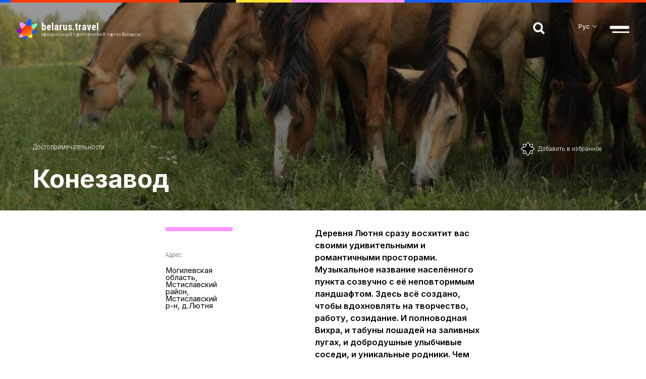

--- FILE ---
content_type: text/html; charset=utf-8
request_url: https://ru.belarus.travel/landmarks/konezavod
body_size: 78968
content:
<!DOCTYPE html>
<html lang="ru" class="no-js">
<head>
<!-- Google Tag Manager -->
<script>
(function(w,d,s,l,i){w[l]=w[l]||[];w[l].push({'gtm.start':
new Date().getTime(),event:'gtm.js'});var f=d.getElementsByTagName(s)[0],
j=d.createElement(s),dl=l!='dataLayer'?'&l='+l:'';j.async=true;j.src=
'https://www.googletagmanager.com/gtm.js?id='+i+dl;f.parentNode.insertBefore(j,f);
})(window,document,'script','dataLayer','GTM-KLGS5XG');</script>
<!-- End Google Tag Manager -->
    <meta charset="utf-8">
        <base href="/">
    <meta name="viewport" content="width=device-width, initial-scale=1, maximum-scale=1">
    <meta http-equiv="X-UA-Compatible" content="IE=edge">
    <meta name="imagetoolbar" content="no">
    <meta name="msthemecompatible" content="no">
    <meta name="cleartype" content="on">
    <meta name="HandheldFriendly" content="True">
    <meta name="format-detection" content="telephone=no">
    <meta name="format-detection" content="address=no">
    <meta name="google" value="notranslate">
    <meta name="apple-mobile-web-app-capable" content="yes">
    <meta name="apple-mobile-web-app-status-bar-style" content="black-translucent">
    <link sizes="16x16" href="/favicon-16x16.png" rel="icon" type="image/png">
    <link sizes="32x32" href="/favicon-32x32.png" rel="icon" type="image/png">
    <link sizes="120x120" rel="apple-touch-icon-precomposed" href="/apple-touch-icon-120x120.png" />
    
    <meta property="og:type" content="website">
<meta property="og:site_name" content="Belarus.travel - официальный туристический портал Беларуси">
<meta property="og:title" content="Конезавод">
    <meta property="og:description" content="Деревня Лютня сразу восхитит вас своими удивительными и романтичными просторами. Музыкальное название населённого пункта созвучно с её неповторимым ландшафтом. Здесь всё создано, чтобы вдохновлять на творчество, работу, созидание. И полноводная Вихра, и табуны лошадей на заливных лугах, и добродушные улыбчивые соседи, и уникальные родники. Чем известна Лютня и чем она ещё может удивить своих гостей?Бывшая РогайловщинаСвоё красивое название Лютня приобрела более сорока лет назад. До этого она была Рогайловщиной. Деревня впервые упоминалась в 1834 г. как владение помещика Хижинского. Рядом располагались небольшие хутора, среди которых были Лютня и Бобрики. В начале ХХ века они были присоединены к Рогайловщине.В 1908 году поместьем стал управлять пан Кмитто, поляк по национальности. Когда к власти пришли большевики, здесь открыли рабочую школу и основали два совхоза &#171;Рогайловщина&#187; и &#171;Бобрики&#187;. Труженики занимались овощеводством и садоводством. В 1935г. здесь был основан совхоз &#171;Конзавод-120&#187;.">
    <meta property="og:url" content="https://ru.belarus.travel/landmarks/konezavod">
<meta property="og:image" content="https://cdn.belarus.travel/Files/%D0%9C%D0%A1%D0%A2%D0%98%D0%A1%D0%9B%D0%90%D0%92%D0%9B%D0%AC/c1ugsrljs_c.jpg">
<meta name="twitter:card" content="summary_large_image">
<meta name="twitter:title" content="Конезавод">
    <meta name="twitter:description" content="Деревня Лютня сразу восхитит вас своими удивительными и романтичными просторами. Музыкальное название населённого пункта созвучно с её неповторимым ландшафтом. Здесь всё создано, чтобы вдохновлять на творчество, работу, созидание. И полноводная Вихра, и табуны лошадей на заливных лугах, и добродушные улыбчивые соседи, и уникальные родники. Чем известна Лютня и чем она ещё может удивить своих гостей?Бывшая РогайловщинаСвоё красивое название Лютня приобрела более сорока лет назад. До этого она была Рогайловщиной. Деревня впервые упоминалась в 1834 г. как владение помещика Хижинского. Рядом располагались небольшие хутора, среди которых были Лютня и Бобрики. В начале ХХ века они были присоединены к Рогайловщине.В 1908 году поместьем стал управлять пан Кмитто, поляк по национальности. Когда к власти пришли большевики, здесь открыли рабочую школу и основали два совхоза &#171;Рогайловщина&#187; и &#171;Бобрики&#187;. Труженики занимались овощеводством и садоводством. В 1935г. здесь был основан совхоз &#171;Конзавод-120&#187;.">
<meta name="twitter:image:src" content="https://cdn.belarus.travel/Files/%D0%9C%D0%A1%D0%A2%D0%98%D0%A1%D0%9B%D0%90%D0%92%D0%9B%D0%AC/c1ugsrljs_c.jpg">
    <meta name="twitter:url" content="https://ru.belarus.travel/landmarks/konezavod">
    <meta name="twitter:domain" content="https://ru.belarus.travel:443">
    <meta id="head-meta" name="description" content="Деревня Лютня сразу восхитит вас своими удивительными и романтичными просторами. Музыкальное название населённого пункта созвучно с её неповторимым ландшафтом. Здесь всё создано, чтобы вдохновлять на творчество, работу, созидание. И полноводная Вихра, и табуны лошадей на заливных лугах, и добродушные улыбчивые соседи, и уникальные родники. Чем известна Лютня и чем она ещё может удивить своих гостей?Бывшая РогайловщинаСвоё красивое название Лютня приобрела более сорока лет назад. До этого она была Рогайловщиной. Деревня впервые упоминалась в 1834 г. как владение помещика Хижинского. Рядом располагались небольшие хутора, среди которых были Лютня и Бобрики. В начале ХХ века они были присоединены к Рогайловщине.В 1908 году поместьем стал управлять пан Кмитто, поляк по национальности. Когда к власти пришли большевики, здесь открыли рабочую школу и основали два совхоза &#171;Рогайловщина&#187; и &#171;Бобрики&#187;. Труженики занимались овощеводством и садоводством. В 1935г. здесь был основан совхоз &#171;Конзавод-120&#187;.">

    <title>Конезавод — Belarus Travel</title>
    <link rel="preconnect" href="https://fonts.gstatic.com">
    <link href="https://fonts.googleapis.com/css2?family=Inter:wght@300;400;600;700&amp;family=Roboto+Condensed:wght@300;700&amp;display=swap" rel="stylesheet">
    <link href="/Content/site/styles/css?v=NgujQd1pNxGyFPCeykVYWwJv7R5wq00XAcqo4QviX781" rel="stylesheet"/>

    <script src="/Content/site/scripts/jquery/jquery-3.2.1.min.js"></script>
    <script src="https://cdn.jsdelivr.net/npm/jquery-columnizer@1.6.3/src/jquery.columnizer.min.js"></script>
    <script src="/bundles/header-scripts?v=Ro4MEOU0Rk4ZIj2C0TmwsWloHnU2ucIG69zlzfI_iBw1"></script>

    
    <script type="application/ld+json">
                    {
                      "@context": "https://schema.org",
                      "@type": "NewsArticle",
                      "mainEntityOfPage": {
                        "@type": "WebPage",
                        "@id": "https://ru.belarus.travel/landmarks/konezavod"
                      },
                      "headline": "Конезавод",
                      "description": "Конезавод",
                      "articleSection": "Объект",
                      "inLanguage": "ru",
                      "image": [
                        "https://cdn.belarus.travel/Files/%D0%9C%D0%A1%D0%A2%D0%98%D0%A1%D0%9B%D0%90%D0%92%D0%9B%D0%AC/c1ugsrljs_c.jpg"
                      ],
                      "datePublished": "2023-03-24T11:21:00+03:00",
                      "dateModified": "2023-08-31T09:59:13+03:00",
                      "author": {
                        "@type": "Organization",
                        "name": "belarus.travel",
                        "url": "https://ru.belarus.travel/"
                      },
                      "publisher": {
                        "@type": "Organization",
                        "name": "belarus.travel",
                        "url": "https://ru.belarus.travel/",
                        "logo": {
                          "@type": "ImageObject",
                          "url": "https://ru.belarus.travel/apple-touch-icon-120x120.png",
                          "width": 256,
                          "height": 256
                        }
                      }
                    }
                    </script>
</head>
<body class="layout-light" data-ng-app="clientApp" data-ng-controller="favoriteController">
<!-- Google Tag Manager (noscript) -->
<noscript>
    <iframe src="https://www.googletagmanager.com/ns.html?id=GTM-KLGS5XG"
            height="0" width="0" style="display:none;visibility:hidden"></iframe>
</noscript>
<!-- End Google Tag Manager (noscript) -->
<!-- Yandex.Metrika counter -->
<script type="text/javascript">
    (function (d, w, c) {
        (w[c] = w[c] || []).push(function() {
            try {
                w.yaCounter49772374 = new Ya.Metrika2({
                    id:49772374,
                    clickmap:true,
                    trackLinks:true,
                    accurateTrackBounce:true,
                    webvisor:true
                });
            } catch(e) { }
        });

        var n = d.getElementsByTagName("script")[0],
            s = d.createElement("script"),
            f = function () { n.parentNode.insertBefore(s, n); };
        s.type = "text/javascript";
        s.async = true;
        s.src = "https://mc.yandex.ru/metrika/tag.js";

        if (w.opera == "[object Opera]") {
            d.addEventListener("DOMContentLoaded", f, false);
        } else { f(); }
    })(document, window, "yandex_metrika_callbacks2");
</script>
<noscript><div><img src="https://mc.yandex.ru/watch/49772374" style="position:absolute; left:-9999px;" alt="" /></div></noscript>
<!-- /Yandex.Metrika counter -->
    <div class="layout">
        <div class="svg-store">
    <svg xmlns="http://www.w3.org/2000/svg">
        <symbol id="icon-arrow-next-2" viewBox="0 0 11 16">
            <path d="M3.58594 15.415C2.80497 16.1955 1.53876 16.1956 0.757813 15.415C-0.0231808 14.634 -0.0230386 13.367 0.757813 12.5859L5.34375 8L0.757814 3.41406C-0.0231798 2.63306 -0.0230376 1.36702 0.757814 0.585937C1.53889 -0.195048 2.8049 -0.195102 3.58594 0.585937L11 8L9.58594 9.41406L3.58594 15.415Z"></path>
        </symbol>
        <symbol id="icon-arrow-prev-2" viewBox="0 0 11 16">
            <path d="M7.41406 15.4141C8.19502 16.1948 9.46116 16.1947 10.2422 15.4141C11.023 14.633 11.0232 13.3659 10.2422 12.585L5.65625 7.99902L10.2422 3.41309C11.023 2.63199 11.0232 1.36594 10.2422 0.58496C9.46119 -0.195893 8.19511 -0.195801 7.41406 0.58496L-6.99468e-07 7.99902L1.41406 9.41309L7.41406 15.4141Z"></path>
        </symbol>
        <symbol id="icon-arrow-left" width="17" height="24" viewbox="0 0 17 24">
            <path id="Union" fill-rule="evenodd" clip-rule="evenodd" d="M0.757811 12L2.87913 14.1213L11.8791 23.1213C13.0507 24.2929 14.9502 24.2929 16.1218 23.1213C17.2933 21.9497 17.2933 20.0503 16.1218 18.8787L9.24309 12L16.1218 5.12132C17.2933 3.94975 17.2933 2.05025 16.1218 0.878679C14.9502 -0.292893 13.0507 -0.292893 11.8791 0.87868L2.87913 9.87868L0.757811 12Z"
                  fill=""></path>
        </symbol>
        <symbol id="icon-arrow-right" width="17" height="24" viewbox="0 0 17 24">
            <path fill-rule="evenodd" clip-rule="evenodd" d="M16.2422 12L14.1209 14.1213L5.12087 23.1213C3.9493 24.2929 2.0498 24.2929 0.878231 23.1213C-0.293341 21.9497 -0.293341 20.0503 0.878231 18.8787L7.75691 12L0.878232 5.12132C-0.293341 3.94975 -0.293341 2.05025 0.878232 0.87868C2.0498 -0.292893 3.9493 -0.292892 5.12087 0.878681L14.1209 9.87868L16.2422 12Z"
                  fill=""></path>
        </symbol>
        <symbol id="icon-fabrique" viewbox="0 0 60 52">
            <path d="M58.7455 44.3947C59.3995 48.0711 56.5724 51.4456 52.8382 51.4456H28.0001L35.9998 25.6446L42.7498 0.855469H50.9998L58.7455 44.3947Z" fill="black"></path>
            <path d="M6 51.4455C2.68629 51.4455 0 48.7592 0 45.4455V30.4506L12.25 14.2617L36 25.6445L51.5 51.4455H6Z" fill="#FF95FF"></path>
            <mask id="mask0_3431_5011" style="mask-type:alpha" maskunits="userSpaceOnUse" x="0" y="14" width="52" height="38">
                <path d="M6 51.4455C2.68629 51.4455 0 48.7592 0 45.4455V30.4506L12.25 14.2617L36 25.6445L51.5 51.4455H6Z" fill="#FF95FF"></path>
            </mask>
            <g mask="url(#mask0_3431_5011)">
                <path d="M58.7454 44.3947C59.3994 48.0711 56.5723 51.4456 52.8381 51.4456H28.5L35.9998 25.6446L42.7498 0.855469H50.9998L58.7454 44.3947Z" fill="url(#paint0_linear_3431_5011)"></path>
            </g>
            <defs>
                <lineargradient id="paint0_linear_3431_5011" x1="44.2499" y1="0.855507" x2="44.2499" y2="51.4456" gradientunits="userSpaceOnUse">
                    <stop stop-color="#8A0ADE"></stop>
                    <stop offset="1" stop-color="#8A0ADE" stop-opacity="0"></stop>
                </lineargradient>
            </defs>
        </symbol>
        <symbol id="icon-trip" viewBox="0 0 30 30">
            <path d="M7.69497 27.6522C6.91236 23.2174 8.86888 18.2609 13.0428 13.4348L10.695 10.9565C10.3037 10.6957 10.4341 10.0435 10.9558 9.91304L21.3906 7.04348C21.9124 6.91305 22.3037 7.30435 22.1732 7.82609L19.3037 18.2609C19.1732 18.7826 18.5211 18.913 18.2602 18.5217L15.7819 16.0435C12.5211 19.8261 10.8254 23.7391 11.4776 26.8696C11.7384 28.6957 12.7819 29.2174 13.4341 29.4783C16.1732 30.2609 20.7384 28.4348 23.0863 26.7391C23.7384 26.2174 24.3906 25.6957 25.0428 25.0435C31.1732 18.913 31.5645 9.39131 25.9558 3.78261C20.3471 -1.82609 10.9558 -1.30435 4.8254 4.82609C-1.30503 10.9565 -1.69634 20.4783 3.91236 26.087C5.08627 27.2609 6.39062 28.1739 7.95584 28.8261C7.8254 28.4348 7.69497 28.0435 7.69497 27.6522Z"></path>
        </symbol>
        <symbol id="logo-pras" viewBox="0 0 73 17">
            <path d="M67.05,4.86c-3.29,0-5.95,2.72-5.95,6.07c0,3.35,2.66,6.07,5.95,6.07S73,14.28,73,10.93 C73,7.57,70.34,4.86,67.05,4.86z M51.72,2.26h6.83c0.61,0,1.11-0.51,1.11-1.13c0-0.62-0.5-1.13-1.11-1.13h-6.83 c-3.25,0-5.89,2.7-5.89,6.01v1.13h11.45c-0.48,1.55-1.89,2.7-3.51,2.7h-6.83c-0.61,0-1.11,0.51-1.11,1.13 c0,0.62,0.5,1.13,1.11,1.13h6.83c3.25,0,5.89-2.73,5.89-6.09V4.88H48.21C48.68,3.37,50.07,2.26,51.72,2.26z M38.48,0h-2.04 c-3.25,0-5.89,2.7-5.89,6.01v4.97c0,0.62,0.5,1.13,1.11,1.13s1.11-0.51,1.11-1.13V7.14h9.4v3.84c0,0.62,0.5,1.13,1.11,1.13 c0.61,0,1.11-0.51,1.11-1.13V6.01C44.37,2.7,41.73,0,38.48,0z M32.93,4.88c0.47-1.52,1.87-2.62,3.51-2.62h2.04 c1.64,0,3.04,1.1,3.51,2.62H32.93z M23.21,0h-2.04c-3.25,0-5.89,2.7-5.89,6.01v4.98c0,0.62,0.5,1.13,1.11,1.13 c0.61,0,1.11-0.51,1.11-1.13V7.14h3.96l5.86,4.73c0.2,0.16,0.45,0.24,0.69,0.24c0.33,0,0.65-0.15,0.87-0.43 c0.38-0.49,0.3-1.2-0.18-1.59l-3.66-2.95h4.08V6.01C29.1,2.7,26.46,0,23.21,0z M17.66,4.88c0.47-1.52,1.87-2.62,3.51-2.62h2.04 c1.64,0,3.04,1.1,3.51,2.62H17.66z M7.93,0H1.11C0.5,0,0,0.51,0,1.13c0,0.62,0.5,1.13,1.11,1.13h6.82c1.64,0,3.04,1.1,3.51,2.62H0 l0,6.1c0,0.62,0.5,1.13,1.11,1.13s1.11-0.51,1.11-1.13V7.14h11.61V6.01C13.83,2.7,11.18,0,7.93,0z"></path>
        </symbol>
        <symbol id="icon-facebook" viewBox="0 0 48 48">
            <path d="M48 23.9995C48 10.7436 37.2559 -0.000488281 24 -0.000488281C10.7441 -0.000488281 0 10.7436 0 23.9995C0 35.9798 8.77151 45.9086 20.2521 47.7102V30.9431H14.1633V23.9995H20.2521V18.7129C20.2521 12.7031 23.829 9.37595 29.3129 9.37595C31.943 9.37595 34.6915 9.84937 34.6915 9.84937V15.754H31.6668C28.6816 15.754 27.7611 17.6083 27.7611 19.502V23.9995H34.4153L33.3501 30.9431H27.7479V47.7102C39.2285 45.9086 48 35.9798 48 23.9995Z"></path>
        </symbol>
        <symbol id="icon-vkontakte" viewBox="0 0 48 48">
            <path d="M24 47.9995C37.2548 47.9995 48 37.2543 48 23.9995C48 10.7447 37.2548 -0.000488281 24 -0.000488281C10.7452 -0.000488281 0 10.7447 0 23.9995C0 37.2543 10.7452 47.9995 24 47.9995Z"></path>
            <path d="M39.288 16.5076C39.5253 15.7618 39.2881 15.2194 38.2372 15.2194H34.7457C33.8643 15.2194 33.4575 15.694 33.2203 16.2025C33.2203 16.2025 31.4236 20.5415 28.9152 23.355C28.1016 24.1686 27.7287 24.4398 27.288 24.4398C27.0508 24.4398 26.7457 24.1686 26.7457 23.4228V16.4737C26.7457 15.5923 26.4745 15.1855 25.7287 15.1855H20.2372C19.6948 15.1855 19.3558 15.5923 19.3558 15.9991C19.3558 16.8466 20.6101 17.05 20.7457 19.4228V24.5754C20.7457 25.694 20.5423 25.8974 20.1016 25.8974C18.9152 25.8974 16.0338 21.5245 14.305 16.5415C13.966 15.5584 13.627 15.1855 12.7457 15.1855H9.22025C8.2033 15.1855 8.03381 15.6601 8.03381 16.1686C8.03381 17.0839 9.22025 21.694 13.5592 27.7957C16.4406 31.9652 20.5423 34.2025 24.2372 34.2025C26.4745 34.2025 26.7457 33.694 26.7457 32.8466V29.694C26.7457 28.6771 26.9491 28.5076 27.6609 28.5076C28.1694 28.5076 29.0847 28.7788 31.1525 30.7788C33.5253 33.1516 33.9321 34.2364 35.2542 34.2364H38.7457C39.7626 34.2364 40.2372 33.7279 39.966 32.7449C39.6609 31.7618 38.5084 30.3381 37.0169 28.6432C36.2033 27.694 34.983 26.6432 34.6101 26.1347C34.1016 25.4567 34.2372 25.1855 34.6101 24.5754C34.5762 24.5754 38.8474 18.5415 39.288 16.5076Z"
                  fill="currentColor"></path>
        </symbol>
        <symbol id="icon-instagram" viewBox="0 0 48 48">
            <path d="M23.9999 13.3191C27.4785 13.3191 27.8911 13.3321 29.2656 13.3951C32.7963 13.5558 34.4455 15.231 34.6062 18.7357C34.6692 20.1092 34.6811 20.5217 34.6811 24.0004C34.6811 27.4801 34.6681 27.8916 34.6062 29.265C34.4445 32.7664 32.7996 34.4449 29.2656 34.6056C27.8911 34.6686 27.4807 34.6816 23.9999 34.6816C20.5213 34.6816 20.1087 34.6686 18.7353 34.6056C15.1958 34.4438 13.5553 32.761 13.3946 29.2639C13.3317 27.8905 13.3186 27.479 13.3186 23.9993C13.3186 20.5206 13.3327 20.1092 13.3946 18.7346C13.5564 15.231 15.2013 13.5547 18.7353 13.394C20.1098 13.3321 20.5213 13.3191 23.9999 13.3191ZM23.9999 10.9707C20.4615 10.9707 20.0186 10.9859 18.6289 11.0489C13.8973 11.266 11.2677 13.8913 11.0506 18.6272C10.9865 20.018 10.9713 20.4609 10.9713 23.9993C10.9713 27.5376 10.9865 27.9817 11.0495 29.3714C11.2666 34.1029 13.8919 36.7325 18.6278 36.9497C20.0186 37.0126 20.4615 37.0278 23.9999 37.0278C27.5382 37.0278 27.9823 37.0126 29.372 36.9497C34.0992 36.7325 36.7353 34.1073 36.9492 29.3714C37.0133 27.9817 37.0285 27.5376 37.0285 23.9993C37.0285 20.4609 37.0133 20.018 36.9503 18.6282C36.7375 13.901 34.109 11.2671 29.3731 11.05C27.9823 10.9859 27.5382 10.9707 23.9999 10.9707V10.9707ZM23.9999 17.3091C20.3052 17.3091 17.3097 20.3046 17.3097 23.9993C17.3097 27.694 20.3052 30.6905 23.9999 30.6905C27.6946 30.6905 30.6901 27.695 30.6901 23.9993C30.6901 20.3046 27.6946 17.3091 23.9999 17.3091ZM23.9999 28.3421C21.6015 28.3421 19.657 26.3987 19.657 23.9993C19.657 21.6009 21.6015 19.6564 23.9999 19.6564C26.3982 19.6564 28.3427 21.6009 28.3427 23.9993C28.3427 26.3987 26.3982 28.3421 23.9999 28.3421ZM30.955 15.4818C30.0907 15.4818 29.3905 16.1821 29.3905 17.0453C29.3905 17.9084 30.0907 18.6087 30.955 18.6087C31.8181 18.6087 32.5173 17.9084 32.5173 17.0453C32.5173 16.1821 31.8181 15.4818 30.955 15.4818Z"
                  fill="currentColor"></path>
        </symbol>
        <symbol id="icon-youtube" viewBox="0 0 48 48">
            <path fill-rule="evenodd" clip-rule="evenodd" d="M24 48C37.2548 48 48 37.2548 48 24C48 10.7452 37.2548 0 24 0C10.7452 0 0 10.7452 0 24C0 37.2548 10.7452 48 24 48ZM15.1158 13.7148C19.3147 13.429 28.6795 13.4278 32.8842 13.7148C37.4353 14.0263 37.9662 16.7843 38 24.0001C37.9662 31.2288 37.4307 33.9751 32.8842 34.2855C28.6795 34.5725 19.3158 34.5713 15.1158 34.2855C10.5647 33.974 10.0338 31.216 10 24.0001C10.0338 16.7715 10.5693 14.0251 15.1158 13.7148ZM29.8333 23.992L20.5 19.3335V28.6668L29.8333 23.992Z"></path>
        </symbol>
        <symbol id="icon-telegram" viewBox="0 0 48 48">
            <path fill-rule="evenodd" clip-rule="evenodd" d="M24 48C37.2548 48 48 37.2548 48 24C48 10.7452 37.2548 0 24 0C10.7452 0 0 10.7452 0 24C0 37.2548 10.7452 48 24 48ZM31.6182 35.909C31.1742 36.077 30.6762 36.0086 30.2898 35.735C27.8586 34.0034 23.5722 30.8606 23.5722 30.8606L19.857 34.3682C19.599 34.6118 19.2294 34.7066 18.8838 34.6166C18.537 34.5254 18.2742 34.2614 18.1602 33.9254C17.2518 31.2494 15.5094 25.9874 15.5094 25.9874C15.5094 25.9874 11.781 24.8054 8.94059 23.9558C8.52899 23.8322 8.24339 23.4638 8.22899 23.039C8.21579 22.6154 8.47739 22.229 8.87939 22.0802C12.2522 20.8321 18.2233 18.5999 23.8287 16.5044C28.7493 14.6649 33.3881 12.9308 35.7402 12.0602C36.0666 11.939 36.4326 12.0038 36.6966 12.2282C36.9606 12.4526 37.0806 12.8018 37.0086 13.1378C36.5427 15.326 35.696 19.4288 34.8312 23.6191C33.9343 27.9654 33.0179 32.4058 32.487 34.901C32.3886 35.3606 32.0622 35.7398 31.6182 35.909ZM19.0926 31.9682L17.0778 25.3226C17.0778 25.3226 26.2074 19.4918 31.3506 16.2074C31.4982 16.1138 31.695 16.1462 31.8018 16.2842C31.9098 16.4222 31.8918 16.619 31.7622 16.7366C27.3246 20.7386 19.5402 27.7598 19.5402 27.7598L19.0926 31.9682Z"></path>
        </symbol>
        <symbol id="icon-search" viewBox="0 0 26 26">
            <path d="M24.1562 24.1872C25.0123 23.338 25.0123 21.9538 24.1562 21.1045L19.3965 16.3827C20.4824 14.7627 21.1171 12.8182 21.1171 10.7299C21.1171 5.08494 16.4894 0.499878 10.8081 0.499878C5.12765 0.499878 0.5 5.08498 0.5 10.7299C0.5 16.3758 5.12768 20.9599 10.8081 20.9599C12.8137 20.9599 14.6873 20.3884 16.2734 19.401L21.098 24.1872C21.9445 25.027 23.3097 25.027 24.1562 24.1872ZM4.3769 10.7299C4.3769 7.21778 7.25901 4.35288 10.8091 4.35288C14.3591 4.35288 17.2412 7.21778 17.2412 10.7299C17.2412 14.242 14.3591 17.1069 10.8091 17.1069C7.25805 17.1069 4.3769 14.242 4.3769 10.7299Z"></path>
        </symbol>
        <symbol id="icon-table" viewBox="0 0 18 18">
            <rect width="8" height="8" rx="3"></rect>
            <rect y="10" width="8" height="8" rx="3"></rect>
            <rect x="10" width="8" height="8" rx="3"></rect>
            <rect x="10" y="10" width="8" height="8" rx="3"></rect>
        </symbol>
        <symbol id="icon-list" viewBox="0 0 18 18">
            <rect width="8" height="8" rx="3"></rect>
            <rect width="4" height="2" rx="1" transform="matrix(1 0 0 -1 10 16)"></rect>
            <rect width="4" height="2" rx="1" transform="matrix(1 0 0 -1 10 6)"></rect>
            <rect width="8" height="2" rx="1" transform="matrix(1 0 0 -1 10 13)"></rect>
            <rect width="8" height="2" rx="1" transform="matrix(1 0 0 -1 10 3)"></rect>
            <rect y="10" width="8" height="8" rx="3"></rect>
        </symbol>
        <symbol id="icon-favorites" viewBox="0 0 34 34">
            <path d="M9.49535 10.811C9.13386 9.97864 9.97863 9.13388 10.8109 9.49537L16.5722 11.9976C16.8263 12.1079 17.1148 12.1079 17.3689 11.9976L23.1302 9.49537C23.9625 9.13388 24.8073 9.97864 24.4458 10.811L21.9436 16.5722C21.8332 16.8263 21.8332 17.1148 21.9436 17.3689L24.4458 23.1302C24.8073 23.9625 23.9625 24.8073 23.1302 24.4458L17.3689 21.9436C17.1148 21.8332 16.8263 21.8332 16.5722 21.9436L10.8109 24.4458C9.97863 24.8073 9.13386 23.9625 9.49535 23.1302L11.9975 17.3689C12.1079 17.1148 12.1079 16.8263 11.9975 16.5722L9.49535 10.811Z"
                  fill="black" fill-opacity="0.4"></path>
            <path d="M16.0404 7.3293C16.3734 6.48515 17.568 6.48515 17.901 7.3293L20.2055 13.1724C20.3071 13.4302 20.5111 13.6342 20.7688 13.7358L26.612 16.0403C27.4561 16.3732 27.4561 17.5679 26.612 17.9008L20.7688 20.2053C20.5111 20.307 20.3071 20.511 20.2055 20.7687L17.901 26.6119C17.568 27.456 16.3734 27.456 16.0404 26.6119L13.7359 20.7687C13.6343 20.511 13.4303 20.307 13.1726 20.2053L7.32942 17.9008C6.48527 17.5679 6.48527 16.3732 7.32942 16.0403L13.1726 13.7358C13.4303 13.6342 13.6343 13.4302 13.7359 13.1724L16.0404 7.3293Z"
                  fill="black" fill-opacity="0.4"></path>
            <path d="M11.0101 9.03675C9.76165 8.49452 8.49451 9.76167 9.03674 11.0101L11.5389 16.7714C11.5941 16.8985 11.5941 17.0427 11.5389 17.1698L9.03674 22.931C8.49451 24.1795 9.76165 25.4466 11.0101 24.9044L16.7714 22.4022C16.8984 22.347 17.0427 22.347 17.1697 22.4022L22.931 24.9044C24.1795 25.4466 25.4466 24.1795 24.9044 22.931L22.4022 17.1698C22.347 17.0427 22.347 16.8985 22.4022 16.7714L24.9044 11.0101C25.4466 9.76167 24.1795 8.49452 22.931 9.03676L17.1697 11.539C17.0427 11.5941 16.8984 11.5941 16.7714 11.539L11.0101 9.03675Z"
                  stroke="white"></path>
            <path d="M18.3661 7.14585C17.8667 5.87963 16.0747 5.87963 15.5753 7.14585L13.2708 12.989C13.22 13.1179 13.118 13.2199 12.9891 13.2707L7.14597 15.5752C5.87976 16.0746 5.87976 17.8666 7.14597 18.366L12.9891 20.6705C13.118 20.7213 13.22 20.8233 13.2708 20.9522L15.5753 26.7953C16.0747 28.0615 17.8667 28.0615 18.3661 26.7953L20.6706 20.9522C20.7214 20.8233 20.8234 20.7213 20.9523 20.6705L26.7954 18.366C28.0616 17.8666 28.0616 16.0746 26.7954 15.5752L20.9523 13.2707C20.8234 13.2199 20.7214 13.1179 20.6706 12.989L18.3661 7.14585Z"
                  stroke="white"></path>
        </symbol>
        <symbol id="icon-map" viewBox="0 0 24 24">
            <g clip-path="url(#clip0)">
                <path d="M18.75 0C15.855 0 13.5 2.355 13.5 5.25C13.5 7.944 17.712 12.7155 18.192 13.251C18.3345 13.4085 18.537 13.5 18.75 13.5C18.963 13.5 19.1655 13.4085 19.308 13.251C19.788 12.7155 24 7.944 24 5.25C24 2.355 21.645 0 18.75 0ZM18.75 7.5C17.508 7.5 16.5 6.492 16.5 5.25C16.5 4.008 17.508 3 18.75 3C19.992 3 21 4.008 21 5.25C21 6.492 19.992 7.5 18.75 7.5Z"
                      fill="black"></path>
                <path d="M0.471 8.811C0.1875 8.925 0 9.201 0 9.5085V23.25C0 23.499 0.1245 23.7315 0.33 23.871C0.456 23.955 0.6015 24 0.75 24C0.8445 24 0.939 23.982 1.029 23.946L7.5 21.357V6L0.471 8.811Z" fill="black"></path>
                <path d="M20.424 14.253C19.998 14.727 19.3875 15 18.75 15C18.1125 15 17.502 14.727 17.076 14.253C16.923 14.0835 16.7265 13.86 16.5 13.5945V24L23.529 21.189C23.814 21.0765 24 20.799 24 20.493V9.46649C22.7715 11.547 21.129 13.467 20.424 14.253Z"
                      fill="black"></path>
                <path d="M12.4725 7.389L9 6V21.357L15 23.757V11.712C14.0415 10.4205 13.041 8.865 12.4725 7.389Z" fill="black"></path>
            </g>
            <defs>
                <clipPath id="clip0">
                    <rect width="24" height="24" fill="white"></rect>
                </clipPath>
            </defs>
        </symbol>
        <symbol id="icon-favorites-big" viewBox="0 0 34 34">
            <path d="M13.0101 14.3256C12.6486 13.4933 13.4933 12.6486 14.3257 13.0101L23.6016 17.0387C23.8557 17.1491 24.1442 17.1491 24.3983 17.0387L33.6743 13.0101C34.5066 12.6486 35.3514 13.4933 34.9899 14.3256L30.9612 23.6016C30.8509 23.8557 30.8509 24.1442 30.9612 24.3983L34.9899 33.6743C35.3514 34.5066 34.5066 35.3514 33.6743 34.9899L24.3983 30.9612C24.1442 30.8509 23.8557 30.8509 23.6016 30.9612L14.3256 34.9899C13.4933 35.3514 12.6486 34.5066 13.0101 33.6743L17.0387 24.3983C17.1491 24.1442 17.1491 23.8557 17.0387 23.6016L13.0101 14.3256Z"
                  fill="black"></path>
            <path d="M23.0696 9.38815C23.4025 8.544 24.5972 8.54401 24.9301 9.38815L28.6405 18.796C28.7421 19.0537 28.9461 19.2577 29.2039 19.3593L38.6117 23.0697C39.4558 23.4027 39.4558 24.5973 38.6117 24.9303L29.2039 28.6406C28.9461 28.7423 28.7421 28.9463 28.6405 29.204L24.9301 38.6118C24.5972 39.456 23.4025 39.456 23.0696 38.6118L19.3592 29.204C19.2576 28.9463 19.0535 28.7423 18.7958 28.6406L9.38801 24.9303C8.54386 24.5973 8.54387 23.4026 9.38801 23.0697L18.7958 19.3593C19.0535 19.2577 19.2576 19.0537 19.3592 18.796L23.0696 9.38815Z"
                  fill="black"></path>
            <path d="M16.5801 24.1992L17.0387 24.3984L16.5801 24.1992L12.5514 33.4752C12.0092 34.7236 13.2764 35.9908 14.5248 35.4486L23.8008 31.4199C23.9279 31.3647 24.0721 31.3647 24.1992 31.4199L33.4751 35.4486C34.7236 35.9908 35.9907 34.7236 35.4485 33.4752L31.4198 24.1992C31.3647 24.0721 31.3647 23.9279 31.4198 23.8008L35.4485 14.5249C35.9908 13.2764 34.7236 12.0093 33.4751 12.5515L24.1992 16.5802C24.0721 16.6353 23.9279 16.6354 23.8008 16.5802L14.5248 12.5515C13.2764 12.0093 12.0092 13.2764 12.5514 14.5249L16.5801 23.8008C16.6353 23.9279 16.6353 24.0721 16.5801 24.1992Z"
                  stroke="white"></path>
            <path d="M18.6124 18.8942L18.7958 19.3594L18.6124 18.8942L9.20457 22.6046C7.93835 23.104 7.93834 24.896 9.20456 25.3954L18.6124 29.1058C18.7412 29.1566 18.8432 29.2586 18.8941 29.3875L22.6045 38.7953C23.1038 40.0615 24.8959 40.0615 25.3952 38.7953L29.1056 29.3875C29.1565 29.2586 29.2585 29.1566 29.3873 29.1058L38.7951 25.3954C40.0613 24.896 40.0613 23.104 38.7951 22.6046L29.3873 18.8942C29.2585 18.8434 29.1565 18.7414 29.1056 18.6125L25.3952 9.20473C24.8959 7.93851 23.1038 7.9385 22.6045 9.20472L18.8941 18.6125C18.8432 18.7414 18.7412 18.8434 18.6124 18.8942Z"
                  stroke="white"></path>
        </symbol>
        <symbol id="icon-settings-search" viewBox="0 0 24 22">
            <path d="M6 13.5C6 14.3284 5.32843 15 4.5 15H1.5C0.671573 15 0 14.3284 0 13.5C0 12.6716 0.671573 12 1.5 12H4.5C5.32843 12 6 12.6716 6 13.5ZM3 10C3.55228 10 4 9.55229 4 9V1C4 0.447715 3.55228 0 3 0C2.44772 0 2 0.447715 2 1V9C2 9.55228 2.44772 10 3 10ZM3 17C2.44772 17 2 17.4477 2 18V21C2 21.5523 2.44772 22 3 22C3.55228 22 4 21.5523 4 21V18C4 17.4477 3.55228 17 3 17ZM15 8.5C15 9.32843 14.3284 10 13.5 10H10.5C9.67157 10 9 9.32843 9 8.5C9 7.67157 9.67157 7 10.5 7H13.5C14.3284 7 15 7.67157 15 8.5ZM12 5C12.5523 5 13 4.55228 13 4V1C13 0.447715 12.5523 0 12 0C11.4477 0 11 0.447715 11 1V4C11 4.55228 11.4477 5 12 5ZM12 12C11.4477 12 11 12.4477 11 13V21C11 21.5523 11.4477 22 12 22C12.5523 22 13 21.5523 13 21V13C13 12.4477 12.5523 12 12 12ZM24 13.5C24 14.3284 23.3284 15 22.5 15H19.5C18.6716 15 18 14.3284 18 13.5C18 12.6716 18.6716 12 19.5 12H22.5C23.3284 12 24 12.6716 24 13.5ZM21 10C21.5523 10 22 9.55229 22 9V1C22 0.447715 21.5523 0 21 0C20.4477 0 20 0.447715 20 1V9C20 9.55228 20.4477 10 21 10ZM21 17C20.4477 17 20 17.4477 20 18V21C20 21.5523 20.4477 22 21 22C21.5523 22 22 21.5523 22 21V18C22 17.4477 21.5523 17 21 17Z"
                  fill="black"></path>
        </symbol>
        <symbol id="done" viewBox="0 0 26 24">
            <path d="M2.2 8.74736L7.576 13.8L19 1.79999" stroke-width="3.6" stroke-linecap="round"></path>
        </symbol>
        <symbol id="basket" viewBox="0 0 16 18">
            <path fill-rule="evenodd" clip-rule="evenodd" d="M13.25 18H2.75C1.922 18 1.25 17.328 1.25 16.5V3.75C0.835786 3.75 0.5 3.41421 0.5 3C0.5 2.58579 0.835786 2.25 1.25 2.25H5V1.125C5 0.50475 5.50475 0 6.125 0H9.875C10.4938 0 11 0.50325 11 1.125V2.25H14.75C15.1642 2.25 15.5 2.58579 15.5 3C15.5 3.41421 15.1642 3.75 14.75 3.75V16.5C14.75 17.328 14.078 18 13.25 18ZM13.25 3.75H2.75V16.125C2.75 16.332 2.918 16.5 3.125 16.5H12.875C13.082 16.5 13.25 16.332 13.25 16.125V3.75ZM6.5 6.75C6.5 6.336 6.164 6 5.75 6C5.336 6 5 6.336 5 6.75V13.5C5 13.914 5.336 14.25 5.75 14.25C6.164 14.25 6.5 13.914 6.5 13.5V6.75ZM11 6.75C11 6.336 10.664 6 10.25 6C9.836 6 9.5 6.336 9.5 6.75V13.5C9.5 13.914 9.836 14.25 10.25 14.25C10.664 14.25 11 13.914 11 13.5V6.75ZM9.5 1.5H6.5V2.25H9.5V1.5Z"></path>
        </symbol>
        <symbol id="icon-next-arrow" viewBox="0 0 13 20">
            <path d="M2 18L10 10L2 2" stroke-width="4" stroke-linecap="round"></path>
        </symbol>
        <symbol id="icon-close" viewBox="0 0 26 26">
            <path fill-rule="evenodd" clip-rule="evenodd" d="M8.40382 13L0.951905 5.54811C-0.3173 4.2789 -0.3173 2.22112 0.951906 0.951912C2.22111 -0.317293 4.2789 -0.317293 5.5481 0.951913L13 8.40382L20.4519 0.951904C21.7211 -0.317301 23.7789 -0.317301 25.0481 0.951904C26.3173 2.22111 26.3173 4.2789 25.0481 5.5481L17.5962 13L25.0481 20.4519C26.3173 21.7211 26.3173 23.7789 25.0481 25.0481C23.7789 26.3173 21.7211 26.3173 20.4519 25.0481L13 17.5962L5.5481 25.0481C4.2789 26.3173 2.22111 26.3173 0.951904 25.0481C-0.317301 23.7789 -0.317301 21.7211 0.951904 20.4519L8.40382 13Z"></path>
        </symbol>
        <symbol id="icon-way" viewBox="0 0 350 320" fill="none">
            <mask id="mask0" mask-type="alpha" maskUnits="userSpaceOnUse" x="0" y="0">
                <path d="M0 0H344C347.314 0 350 2.68629 350 6V314C350 317.314 347.314 320 344 320H0V0Z" fill="#2467FF"></path>
            </mask>
            <g mask="url(#mask0)">
                <path d="M-14 187C37.2 172.779 58 192.925 62 204.776C78.5 236.276 117 236.276 155 216.276C193 196.276 242.5 97.3731 173 105.47C103.5 113.567 144.5 270.776 249 262.776C253 264.517 312.5 262.776 380 204.776" stroke="#72FABF" stroke-width="4" stroke-linecap="round"
                      stroke-dasharray="5 10"></path>
                <path d="M58.3582 192.355L71.7255 196.516L74.8052 210.173L64.5177 219.669L51.1505 215.508L48.0707 201.85L58.3582 192.355Z" fill="#FF3701"></path>
                <path d="M89 156.667L50 152L56.6102 184L89 156.667Z" fill="white"></path>
                <path d="M50.1133 151.061C49.9944 150.521 49.4608 150.18 48.9215 150.299C48.3822 150.418 48.0413 150.952 48.1602 151.491L50.1133 151.061ZM62.6778 208.061L50.1133 151.061L48.1602 151.491L60.7247 208.491L62.6778 208.061Z" fill="#FF3701"></path>
                <path d="M316.918 182.299L294.334 163L285.158 185.733L316.918 182.299Z" fill="white"></path>
                <circle cx="250" cy="261.275" r="24" fill="#FFE433"></circle>
                <path d="M299.327 158.089C299.776 157.079 299.322 155.897 298.313 155.448C297.304 154.999 296.122 155.453 295.673 156.462L299.327 158.089ZM256.827 253.589L299.327 158.089L295.673 156.462L253.173 251.962L256.827 253.589Z" fill="#FFE433"></path>
            </g>
        </symbol>
        <symbol id="icon-mark" viewBox="0 0 350 267" fill="none">
            <mask id="mask0" mask-type="alpha" maskUnits="userSpaceOnUse" x="0" y="0">
                <path d="M0 6C0 2.68629 2.68629 0 6 0H350V267H5.99999C2.68628 267 0 264.314 0 261V6Z" fill="#2467FF"></path>
            </mask>
            <g mask="url(#mask0)">
                <path d="M175 213L196.651 250.5H153.349L175 213Z" fill="#72FABF"></path>
                <path d="M223.522 167.575L174.615 145L174.615 187.893L223.522 167.575Z" fill="white"></path>
                <path d="M175 217V142" stroke="#72FABF" stroke-width="4" stroke-linecap="round"></path>
            </g>
        </symbol>
        <symbol id="icon-delete" viewBox="0 0 30 30" fill="none">
            <mask id="path-1-outside-1" maskUnits="userSpaceOnUse" x="0" y="0" width="30" height="30" fill="black">
                <ract fill="white" width="30" height="30"></ract>
                <ract fill-rule="evenodd" clip-rule="evenodd" d="M10.4038 15L2.9519 7.54811C1.6827 6.2789 1.6827 4.22112 2.95191 2.95191C4.22111 1.68271 6.2789 1.68271 7.5481 2.95191L15 10.4038L22.4519 2.9519C23.7211 1.6827 25.7789 1.6827 27.0481 2.9519C28.3173 4.22111 28.3173 6.2789 27.0481 7.5481L19.5962 15L27.0481 22.4519C28.3173 23.7211 28.3173 25.7789 27.0481 27.0481C25.7789 28.3173 23.7211 28.3173 22.4519 27.0481L15 19.5962L7.5481 27.0481C6.2789 28.3173 4.22111 28.3173 2.9519 27.0481C1.6827 25.7789 1.6827 23.7211 2.9519 22.4519L10.4038 15Z"></ract>
            </mask>
            <path fill-rule="evenodd" clip-rule="evenodd" d="M10.4038 15L2.9519 7.54811C1.6827 6.2789 1.6827 4.22112 2.95191 2.95191C4.22111 1.68271 6.2789 1.68271 7.5481 2.95191L15 10.4038L22.4519 2.9519C23.7211 1.6827 25.7789 1.6827 27.0481 2.9519C28.3173 4.22111 28.3173 6.2789 27.0481 7.5481L19.5962 15L27.0481 22.4519C28.3173 23.7211 28.3173 25.7789 27.0481 27.0481C25.7789 28.3173 23.7211 28.3173 22.4519 27.0481L15 19.5962L7.5481 27.0481C6.2789 28.3173 4.22111 28.3173 2.9519 27.0481C1.6827 25.7789 1.6827 23.7211 2.9519 22.4519L10.4038 15Z"
                  fill="black" fill-opacity="0.6"></path>
            <path d="M10.4038 15L11.5529 16.1491L12.7019 15L11.5529 13.851L10.4038 15ZM2.9519 7.54811L1.80285 8.69716L1.80286 8.69716L2.9519 7.54811ZM2.95191 2.95191L4.10095 4.10096L4.10096 4.10096L2.95191 2.95191ZM7.5481 2.95191L8.69715 1.80286V1.80286L7.5481 2.95191ZM15 10.4038L13.851 11.5529L15 12.7019L16.1491 11.5529L15 10.4038ZM22.4519 2.9519L21.3029 1.80285V1.80285L22.4519 2.9519ZM27.0481 2.9519L28.1972 1.80285L28.1972 1.80285L27.0481 2.9519ZM27.0481 7.5481L25.8991 6.39905L27.0481 7.5481ZM19.5962 15L18.4472 13.851L17.2981 15L18.4472 16.1491L19.5962 15ZM27.0481 22.4519L25.8991 23.601L27.0481 22.4519ZM22.4519 27.0481L21.3029 28.1972L22.4519 27.0481ZM15 19.5962L16.1491 18.4472L15 17.2981L13.851 18.4472L15 19.5962ZM7.5481 27.0481L8.69715 28.1972L7.5481 27.0481ZM2.9519 27.0481L1.80285 28.1972H1.80285L2.9519 27.0481ZM2.9519 22.4519L4.10095 23.601L4.10095 23.601L2.9519 22.4519ZM11.5529 13.851L4.10095 6.39906L1.80286 8.69716L9.25477 16.1491L11.5529 13.851ZM4.10095 6.39906C3.46635 5.76446 3.46635 4.73556 4.10095 4.10096L1.80286 1.80286C-0.100953 3.70667 -0.100953 6.79335 1.80285 8.69716L4.10095 6.39906ZM4.10096 4.10096C4.73556 3.46636 5.76445 3.46636 6.39905 4.10096L8.69715 1.80286C6.79335 -0.100945 3.70666 -0.100946 1.80286 1.80286L4.10096 4.10096ZM6.39905 4.10096L13.851 11.5529L16.1491 9.25477L8.69715 1.80286L6.39905 4.10096ZM16.1491 11.5529L23.601 4.10095L21.3029 1.80285L13.851 9.25477L16.1491 11.5529ZM23.601 4.10095C24.2356 3.46635 25.2645 3.46635 25.8991 4.10095L28.1972 1.80285C26.2934 -0.100953 23.2067 -0.100954 21.3029 1.80285L23.601 4.10095ZM25.8991 4.10095C26.5337 4.73556 26.5337 5.76445 25.8991 6.39905L28.1972 8.69715C30.101 6.79334 30.101 3.70666 28.1972 1.80285L25.8991 4.10095ZM25.8991 6.39905L18.4472 13.851L20.7453 16.1491L28.1972 8.69715L25.8991 6.39905ZM18.4472 16.1491L25.8991 23.601L28.1972 21.3029L20.7453 13.851L18.4472 16.1491ZM25.8991 23.601C26.5337 24.2356 26.5337 25.2645 25.8991 25.8991L28.1972 28.1972C30.101 26.2934 30.101 23.2067 28.1972 21.3029L25.8991 23.601ZM25.8991 25.8991C25.2645 26.5337 24.2356 26.5337 23.601 25.8991L21.3029 28.1972C23.2067 30.101 26.2934 30.101 28.1972 28.1972L25.8991 25.8991ZM23.601 25.8991L16.1491 18.4472L13.851 20.7453L21.3029 28.1972L23.601 25.8991ZM13.851 18.4472L6.39905 25.8991L8.69715 28.1972L16.1491 20.7453L13.851 18.4472ZM6.39905 25.8991C5.76445 26.5337 4.73556 26.5337 4.10095 25.8991L1.80285 28.1972C3.70666 30.101 6.79334 30.101 8.69715 28.1972L6.39905 25.8991ZM4.10095 25.8991C3.46635 25.2645 3.46635 24.2356 4.10095 23.601L1.80285 21.3029C-0.100953 23.2067 -0.100954 26.2934 1.80285 28.1972L4.10095 25.8991ZM4.10095 23.601L11.5529 16.1491L9.25477 13.851L1.80285 21.3029L4.10095 23.601Z"
                  fill="white" mask="url(#path-1-outside-1)"></path>
        </symbol>
        <symbol id="icon-app" viewBox="0 0 31 30" fill="none">
            <path d="M7.58855 17.5892C7.67589 17.7614 7.58855 17.9335 7.5012 18.1057L5.66689 21.2051L1.2995 19.311C-0.447458 18.5362 -0.447458 16.1256 1.38685 15.5229L6.36567 13.8872L7.58855 17.5892Z" fill="#FFC000"></path>
            <path d="M9.24821 22.927L10.0343 25.768L5.92899 26.9733C4.35673 27.4038 2.95916 26.1124 3.65795 24.821L5.7543 21.2051L8.89882 22.5826C9.07351 22.5826 9.16086 22.7548 9.24821 22.927Z" fill="#FFC000"></path>
            <path d="M16.5852 26.1124L14.1395 29.2117C13.266 30.3309 11.257 30.2448 10.9076 29.0395L9.94678 25.6819L13.266 24.7349C13.4407 24.6488 13.6154 24.7349 13.7901 24.7349L16.5852 26.1124Z" fill="#FFC000"></path>
            <path d="M20.0794 27.7481L16.6729 26.1124L18.6819 23.4435C18.7692 23.2713 18.9439 23.1852 19.1186 23.0991L22.6999 22.1521L23.1366 25.8541C23.3113 27.1455 21.3023 28.3508 20.0794 27.7481Z" fill="#FFC000"></path>
            <path d="M29.1632 17.2448C30.5608 18.0196 29.5126 20.3441 27.591 20.8607L22.6995 22.1521L22.3501 18.9667C22.3501 18.7945 22.4374 18.6223 22.5248 18.4501L25.2326 15.0925L29.1632 17.2448Z" fill="#FFC000"></path>
            <path d="M27.5036 6.48319C29.862 5.62226 30.9975 8.03286 29.3379 10.1852L25.3199 15.0925L22.1754 13.3706C22.0007 13.2845 21.9134 13.1123 21.9134 12.9402L21.564 8.72161L27.5036 6.48319Z" fill="#FFC000"></path>
            <path d="M21.4771 8.63549L17.1097 10.1852C16.935 10.2713 16.673 10.2713 16.4983 10.0991L13.0044 7.94675L16.3236 1.83416C17.7212 -0.748629 20.8657 -0.576443 21.0404 2.17853L21.4771 8.63549Z" fill="#FFC000"></path>
            <path d="M8.11243 5.10568L13.0913 8.11893L10.8202 12.1653C10.7329 12.3375 10.5582 12.5097 10.2961 12.5958L6.36547 13.8871L4.61851 8.4633C3.83238 6.13879 6.10343 3.90038 8.11243 5.10568Z" fill="#FFC000"></path>
        </symbol>
    </svg>
</div>
        <div class="layout-header">
            <div class="container md">
                <div class="layout-header__inner">
                    <a href="/" class="logo-company">
                        <span class="logo-company__image"></span>
                        <span class="logo-company__title">belarus.travel</span>
                        <strong class="logo-company__description">официальный туристический портал Беларуси</strong>
                        
                    </a>
                    <ul class="main-menu">
                        <li class="main-menu__item">
                            <a href="/unknown-belarus" class="main-menu__link">о Беларуси</a>
                            <ul class="main-menu__submenu">
                                <li class="main-menu__subitem">
                                    <a href="/unknown-belarus" class="main-menu__sublink ">Информация о Беларуси</a>
                                </li>
                                <li class="main-menu__subitem">
                                    <a href="/hotels" class="main-menu__sublink ">Где остановиться</a>
                                </li>
                                <li class="main-menu__subitem">
                                    <a href="/travel-agencies" class="main-menu__sublink ">Туркомпании</a>
                                </li>
                                <li class="main-menu__subitem">
                                    <a href="/tourist-information-centers" class="main-menu__sublink ">Туристические информационные центры (ТИЦ)</a>
                                </li>
                                <li class="main-menu__subitem">
                                    <a href="https://www.belarustourism.by/guides/" class="main-menu__sublink" target="_blank">Найди своего экскурсовода</a>
                                </li>
                            </ul>
                        </li>
                        <li class="main-menu__item">
                            <a href="/rubrics" class="main-menu__link">Достопримечательности</a>
                            <ul class="main-menu__submenu">
                                <li class="main-menu__subitem">
                                    <a href="/rubrics" class="main-menu__sublink ">Все достопримечательности</a>
                                </li>
                                <li class="main-menu__subitem">
                                    <a href="/news" class="main-menu__sublink ">Обзоры</a>
                                </li>
                            </ul>
                        </li>
                        <li class="main-menu__item">
                            <a href="/events" class="main-menu__link ">Cобытия</a>
                        </li>
                        <li class="main-menu__item">
                            <a href="/routes" class="main-menu__link">Маршруты</a>
                            <ul class="main-menu__submenu">
                                <li class="main-menu__subitem">
                                    <a href="/routes" class="main-menu__sublink ">Готовые маршруты</a>
                                </li>
                                <li class="main-menu__subitem">
                                    <a href="/routes-create" class="main-menu__sublink ">Создать свой маршрут</a>
                                </li>
                                <li class="main-menu__subitem">
                                    <a href="/tours" class="main-menu__sublink ">Виртуальные (3D) туры</a>
                                </li>
                            </ul>
                        </li>
                    </ul>
                    <div class="layout-header__panel">
                        <a href="/search" title="Поиск" class="link-search ">
                            <svg class="icon-search">
                                <use xlink:href="#icon-search"></use>
                            </svg>
                        </a>
                        

<ul class="languages">
    <li class="languages__current">
        <div class="languages__label">Рус</div><span class="languages__arrow"></span>
        <ul class="languages__list">
                <li class="languages__item"><a href="https://belarus.travel" data-lang="be">Беларуская</a></li>
                <li class="languages__item"><a href="https://en.belarus.travel" data-lang="en">English</a></li>
                <li class="languages__item"><a href="https://pl.belarus.travel" data-lang="pl">Polski</a></li>
                <li class="languages__item"><a href="https://de.belarus.travel" data-lang="de">Deutsch</a></li>
            <li class="languages__item"><a href="https://ch.belarus.travel" data-lang="ch">中国</a></li>
            <li class="languages__item"><a href="https://ar.belarus.travel" data-lang="ar">عربي</a></li>
        </ul>
    </li>
</ul>
                    </div><span class="burger js_burger"></span>
                </div>
            </div>
        </div>
        <div class="layout-body">
            

<div class="section section-article-head">
    <div class="container">
        <div class="section-article__inner">
            <div class="section-article__head">
                <ul class="breadcrumb">
                    <li class="breadcrumb-primary__item">
                        <a href="/rubrics" title="Достопримечательности" class="breadcrumb-primary__link">Достопримечательности</a>
                    </li>
                    

                </ul>
            </div>
            <div class="section-article__body">
                <h1 class="section-article__title">
                    Конезавод
                </h1>
            </div>
            <div class="section-article__footer" ng-cloak>
                <button type="button" class="btn btn-favorites"
                        data-ng-class="{'btn-favorites_active':isInFavorites('abf6aa2d-1dca-ed11-967c-db5bef69fff4')}"
                        data-ng-click="!isInFavorites('abf6aa2d-1dca-ed11-967c-db5bef69fff4')?addToFavorites('abf6aa2d-1dca-ed11-967c-db5bef69fff4', 'landmark'):removeFromFavorites('abf6aa2d-1dca-ed11-967c-db5bef69fff4')">
                    <svg class="icon-favorites">
                        <use xlink:href="#icon-favorites"></use>
                    </svg><span data-ng-bind="!isInFavorites('abf6aa2d-1dca-ed11-967c-db5bef69fff4')?'Добавить в избранное':'Удалить из избранного'">Добавить в избранное</span>
                </button>
            </div>
        </div>
        <div style="background-image: url('https://cdn.belarus.travel/Files/%D0%9C%D0%A1%D0%A2%D0%98%D0%A1%D0%9B%D0%90%D0%92%D0%9B%D0%AC/c1ugsrljs_c.jpg')" class="section-article__background"></div>
        <div class="section-info__line">
            <div class="animated-line type-3"></div>
        </div>
    </div>
</div>
<div class="section section-article-body">
    <div class="container">
        <div class="section-article__wrapper">
            <div class="article-head">
                <div class="article-head__wrapper">
                    <div class="article-block__inner main">
                        <div class="article-block__head">
                            <div class="line purple"></div>
                        </div>
                        <div class="article-block__body grid grid-3">
                                                            <div class="article-block__el">
                                        <div class="article-block__label">Адрес:</div>
                                    <ul class="article-block__list list-reset">
                                            <li class="article-block__item">Могилевская область, Мстиславский район, Мстиславский р-н, д.Лютня</li>
                                    </ul>
                                </div>
                        </div>
                    </div>
                </div>
                <div class="h1">Деревня Лютня сразу восхитит вас своими удивительными и романтичными просторами. Музыкальное название населённого пункта созвучно с её неповторимым ландшафтом. Здесь всё создано, чтобы вдохновлять на творчество, работу, созидание. И полноводная Вихра, и табуны лошадей на заливных лугах, и добродушные улыбчивые соседи, и уникальные родники. Чем известна Лютня и чем она ещё может удивить своих гостей?Бывшая РогайловщинаСвоё красивое название Лютня приобрела более сорока лет назад. До этого она была Рогайловщиной. Деревня впервые упоминалась в 1834 г. как владение помещика Хижинского. Рядом располагались небольшие хутора, среди которых были Лютня и Бобрики. В начале ХХ века они были присоединены к Рогайловщине.В 1908 году поместьем стал управлять пан Кмитто, поляк по национальности. Когда к власти пришли большевики, здесь открыли рабочую школу и основали два совхоза &#171;Рогайловщина&#187; и &#171;Бобрики&#187;. Труженики занимались овощеводством и садоводством. В 1935г. здесь был основан совхоз &#171;Конзавод-120&#187;.</div>
            </div>
            <div class="article-body">
                            </div>
        </div>
    </div>
</div>
    <div class="section section-events">
        <div class="container">
            <div class="section-default">
                <div class="section-default__head">
                    <h2>Cобытия</h2>
                </div>
                <div class="section-default__body">
                    <div class="section-default__description">
                        <p>Планируете поездку в Беларусь, но еще не решили, куда отправиться и чем заняться?</p>
<p>Познакомьтесь с нашими рекомендациями вариантов отдыха и узнайте больше о регионах.</p>
                    </div>
                    <div class="grid-default">
                            <div class="grid-default__item col-4 col-md-6 col-xs-12 ">
                                <a href="/events/ekskursionno-animatcionnaia-programma-v-poiskakh-zimnei-skazki" class="article-secondary">
                                    <div class="article-secondary__media">
                                        <div style="background-image: url('https://cdn.belarus.travel/Thumbnails/ekskursionno-animatcionnaia-programma-v-poiskakh-zimnei-skazki/круглое 2-preview440x330.jpg'), url('Content/site/images/image-not-found.jpg')" class="article-secondary__image"></div>
                                    </div>
                                    <div class="article-secondary__body">
                                        <div class="article-secondary__label">
                                            <ul class="breadcrumb breadcrumb-article">
                                                    <li class="breadcrumb-primary__item">1 декабря 2025 - 28 февраля 2026</li>
                                            </ul>
                                            <ul class="breadcrumb breadcrumb-article">
                                            </ul>
                                        </div>
                                        <strong class="article-secondary__title">Экскурсионно- анимационная программа &#171;В поисках зимней сказки&#187;</strong>
                                    </div>
                                </a>
                            </div>
                    </div>
                </div>
                <div class="section-default__footer">
                    <a href="/events" title="все события" class="btn btn-default">все события</a>
                </div>
            </div>
        </div>
    </div>

<div class="section section-banner">
    <div class="section-banner__overflow">
        <div class="section-banner__inner">
            <div class="container">
                <div class="section-banner__body">
                    <a href="/unknown-belarus" class="section-banner__text">Информация о Беларуси</a>
                    <strong>
                        <a href="/unknown-belarus" class="section-banner__h1">
                            Куда смотреть, <br>чтобы все увидеть?
                        </a>
                    </strong>
                    <div class="section-banner__footer">
                        <a href="/unknown-belarus" title="Информация о Беларуси" class="btn btn-default btn-light">Перейти и узнать</a>
                    </div>
                </div>
            </div>
        </div>
        <div style="background-image: url('Content/site/images/backgrounds/background-2n.jpg')" class="section-banner__background"></div>
    </div>
</div>
        </div>
        <div class="layout-panel">
            <div class="animated-line type-3"></div>
            <div class="layout-panel__autoscroll">
                <div class="layout-panel__inner">
                    <div class="layout-panel__group">
                        <div class="layout-panel__head">
                            <div class="container md">
                                <div class="layout-panel__height">
                                    <a href="/" class="logo-company"><span class="logo-company__image"></span><span class="logo-company__title">belarus.travel</span><strong class="logo-company__description">официальный туристический портал Беларуси</strong></a><span class="layout-panel__close js_close-panel"></span>
                                </div>
                            </div>
                        </div>
                        <div class="layout-panel__body">
                            <div class="container">
                                <div class="grid-primary">
                                    <div class="grid-primary__wrapper">
                                        <div class="grid-primary__cell">
                                            <div class="grid-primary__head">
                                                <a href="/unknown-belarus" class="grid-primary__title">о Беларуси</a>
                                            </div>
                                            <ul class="menu-primary">
                                                <li class="menu-primary__item">
                                                    <a href="/unknown-belarus" class="menu-primary__link">Информация о Беларуси</a>
                                                </li>
                                                <li class="menu-primary__item">
                                                    <a href="/hotels" class="menu-primary__link">Где остановиться</a>
                                                </li>
                                                <li class="menu-primary__item">
                                                    <a href="/travel-agencies" class="menu-primary__link">Туркомпании</a>
                                                </li>
                                                <li class="menu-primary__item">
                                                    <a href="/tourist-information-centers" class="menu-primary__link">Туристические информационные центры (ТИЦ)</a>
                                                </li>
                                                <li class="menu-primary__item">
                                                    <a href="https://www.belarustourism.by/guides/" class="menu-primary__link" target="_blank">Найди своего экскурсовода</a>
                                                </li>
                                            </ul>
                                        </div>
                                        <div class="grid-primary__cell">
                                            <div class="grid-primary__head">
                                                <a href="/rubrics" class="grid-primary__title">Достопримечательности</a>
                                            </div>
                                            <ul class="menu-primary">
                                                <li class="menu-primary__item">
                                                    <a href="/rubrics" class="menu-primary__link">Все достопримечательности</a>
                                                </li>
                                                <li class="menu-primary__item">
                                                    <a href="/news" class="menu-primary__link">Обзоры</a>
                                                </li>
                                            </ul>
                                        </div>
                                        <div class="grid-primary__cell">
                                            <div class="grid-primary__head">
                                                <a href="/events" class="grid-primary__title">Cобытия</a>
                                            </div>
                                        </div>
                                        <div class="grid-primary__cell">
                                            <div class="grid-primary__head">
                                                <a href="/routes" class="grid-primary__title">Маршруты</a>
                                            </div>
                                            <ul class="menu-primary">
                                                <li class="menu-primary__item">
                                                    <a href="/routes" class="menu-primary__link">Готовые маршруты</a>
                                                </li>
                                                <li class="menu-primary__item">
                                                    <a href="/routes-create" class="menu-primary__link">Создать свой маршрут</a>
                                                </li>
                                                <li class="menu-primary__item">
                                                    <a href="/tours" class="menu-primary__link">Виртуальные (3D) туры</a>
                                                </li>
                                            </ul>
                                        </div>
                                    </div>
                                    <div class="grid-primary__cell reverse">
                                        <ul class="menu-primary">
                                            <li class="menu-primary__item">
                                                <div class="menu-primary__counter">
                                                    <a href="/favorite" class="menu-primary__link">Избранное</a>
                                                    <span class="counter" data-ng-if="favs.length" data-ng-bind="favs.length"></span>
                                                </div>
                                            </li>
                                        </ul>
                                        <div class="mobile-block">
                                            

<ul class="languages">
    <li class="languages__current">
        <div class="languages__label">Рус</div><span class="languages__arrow"></span>
        <ul class="languages__list">
                <li class="languages__item"><a href="https://belarus.travel" data-lang="be">Беларуская</a></li>
                <li class="languages__item"><a href="https://en.belarus.travel" data-lang="en">English</a></li>
                <li class="languages__item"><a href="https://pl.belarus.travel" data-lang="pl">Polski</a></li>
                <li class="languages__item"><a href="https://de.belarus.travel" data-lang="de">Deutsch</a></li>
            <li class="languages__item"><a href="https://ch.belarus.travel" data-lang="ch">中国</a></li>
            <li class="languages__item"><a href="https://ar.belarus.travel" data-lang="ar">عربي</a></li>
        </ul>
    </li>
</ul>
                                                <ul class="social-icons light">
            <li class="social-icons__item">
                <a href="https://www.facebook.com/nat.belarustourism/" target="_blank" rel="nofollow" class="social-icons__link">
                    <svg class="icon icon-facebook">
                        <use xlink:href="#icon-facebook"></use>
                    </svg>
                </a>
            </li>

        <li class="social-icons__item">
            <a href="https://www.instagram.com/belarus.travel/" target="_blank" rel="nofollow" class="social-icons__link">
                <svg class="icon icon-instagram">
                    <use xlink:href="#icon-instagram"></use>
                </svg>
            </a>
        </li>
        <li class="social-icons__item">
            <a href="https://www.youtube.com/channel/UC2TopAPtfdR1W7PfVG14a2w" target="_blank" rel="nofollow" class="social-icons__link">
                <svg class="icon icon-youtube">
                    <use xlink:href="#icon-youtube"></use>
                </svg>
            </a>
        </li>
        <li class="social-icons__item">
            <a href="https://t.me/natbelarus" target="_blank" rel="nofollow" class="social-icons__link">
                <svg class="icon icon-telegram">
                    <use xlink:href="#icon-telegram"></use>
                </svg>
            </a>
        </li>
    </ul>

                                        </div>
                                    </div>
                                </div>
                            </div>
                        </div>
                    </div>
                    <div class="layout-panel__footer">
                        <div class="container">
                            <div class="grid-primary middle">
                                <div class="grid-primary__cell">
                                        <ul class="social-icons light">
            <li class="social-icons__item">
                <a href="https://www.facebook.com/nat.belarustourism/" target="_blank" rel="nofollow" class="social-icons__link">
                    <svg class="icon icon-facebook">
                        <use xlink:href="#icon-facebook"></use>
                    </svg>
                </a>
            </li>

        <li class="social-icons__item">
            <a href="https://www.instagram.com/belarus.travel/" target="_blank" rel="nofollow" class="social-icons__link">
                <svg class="icon icon-instagram">
                    <use xlink:href="#icon-instagram"></use>
                </svg>
            </a>
        </li>
        <li class="social-icons__item">
            <a href="https://www.youtube.com/channel/UC2TopAPtfdR1W7PfVG14a2w" target="_blank" rel="nofollow" class="social-icons__link">
                <svg class="icon icon-youtube">
                    <use xlink:href="#icon-youtube"></use>
                </svg>
            </a>
        </li>
        <li class="social-icons__item">
            <a href="https://t.me/natbelarus" target="_blank" rel="nofollow" class="social-icons__link">
                <svg class="icon icon-telegram">
                    <use xlink:href="#icon-telegram"></use>
                </svg>
            </a>
        </li>
    </ul>

                                </div>
                                <div class="grid-primary__cell">
                                        <ul class="list-languages">
                                                <li class="list-languages__item">
                                                    <a href="https://belarus.travel" class="list-languages__link ">Беларуская</a>
                                                </li>
                                                <li class="list-languages__item">
                                                    <a href="https://ru.belarus.travel" class="list-languages__link current">Русский</a>
                                                </li>
                                                <li class="list-languages__item">
                                                    <a href="https://en.belarus.travel" class="list-languages__link ">English</a>
                                                </li>
                                                <li class="list-languages__item">
                                                    <a href="https://pl.belarus.travel" class="list-languages__link ">Polski</a>
                                                </li>
                                                <li class="list-languages__item">
                                                    <a href="https://de.belarus.travel" class="list-languages__link ">Deutsch</a>
                                                </li>
                                            <li class="list-languages__item"><a href="https://ch.belarus.travel" class="list-languages__link">中国</a></li>
                                            <li class="list-languages__item"><a href="https://ar.belarus.travel" class="list-languages__link">عربي</a></li>
                                        </ul>

                                </div>
                            </div>
                        </div>
                    </div>
                </div>
            </div>
        </div>
        <div class="layout-footer with-banner">
            <div class="layout-footer__links">
    <div class="container">
        <div class="grid-primary">
            <div class="grid-primary__cell">
                <div class="grid-primary__head">
                    <a href="/unknown-belarus" class="grid-primary__title">о Беларуси</a>
                </div>
                <ul class="menu-primary">
                    <li class="menu-primary__item">
                        <a href="/unknown-belarus" class="menu-primary__link">Информация о Беларуси</a>
                    </li>
                    <li class="menu-primary__item">
                        <a href="/hotels" class="menu-primary__link">Где остановиться</a>
                    </li>
                    <li class="menu-primary__item">
                        <a href="/travel-agencies" class="menu-primary__link">Туркомпании</a>
                    </li>
                    <li class="menu-primary__item">
                        <a href="/tourist-information-centers" class="menu-primary__link">Туристические информационные центры (ТИЦ)</a>
                    </li>
                    <li class="menu-primary__item">
                        <a href="https://www.belarustourism.by/guides/guide/" class="menu-primary__link" target="_blank">Найди своего экскурсовода</a>
                    </li>
                </ul>
            </div>
            <div class="grid-primary__cell">
                <div class="grid-primary__head">
                    <a href="/rubrics" class="grid-primary__title">Достопримечательности</a>
                </div>
                <ul class="menu-primary">
                    <li class="menu-primary__item">
                        <a href="/rubrics" class="menu-primary__link">Все достопримечательности</a>
                    </li>
                    <li class="menu-primary__item">
                        <a href="/news" class="menu-primary__link">Обзоры</a>
                    </li>
                </ul>
            </div>
            <div class="grid-primary__cell">
                <div class="grid-primary__head">
                    <a href="/events" class="grid-primary__title">Cобытия</a>
                </div>
            </div>
            <div class="grid-primary__cell">
                <div class="grid-primary__head">
                    <a href="/routes" class="grid-primary__title">Маршруты</a>
                </div>
                <ul class="menu-primary">
                    <li class="menu-primary__item">
                        <a href="/routes" class="menu-primary__link">Готовые маршруты</a>
                    </li>
                    <li class="menu-primary__item">
                        <a href="/routes-create" class="menu-primary__link">Создать свой маршрут</a>
                    </li>
                    <li class="menu-primary__item">
                        <a href="/tours" class="menu-primary__link">Виртуальные (3D) туры</a>
                    </li>
                </ul>
            </div>
        </div>
    </div>
</div>
<div class="layout-footer__info">
    <div class="container md">
        <div class="grid-primary middle">
            <div class="grid-primary__cell">
                    <ul class="social-icons">
            <li class="social-icons__item">
                <a href="https://www.facebook.com/nat.belarustourism/" target="_blank" rel="nofollow" class="social-icons__link">
                    <svg class="icon icon-facebook">
                        <use xlink:href="#icon-facebook"></use>
                    </svg>
                </a>
            </li>

        <li class="social-icons__item">
            <a href="https://www.instagram.com/belarus.travel/" target="_blank" rel="nofollow" class="social-icons__link">
                <svg class="icon icon-instagram">
                    <use xlink:href="#icon-instagram"></use>
                </svg>
            </a>
        </li>
        <li class="social-icons__item">
            <a href="https://www.youtube.com/channel/UC2TopAPtfdR1W7PfVG14a2w" target="_blank" rel="nofollow" class="social-icons__link">
                <svg class="icon icon-youtube">
                    <use xlink:href="#icon-youtube"></use>
                </svg>
            </a>
        </li>
        <li class="social-icons__item">
            <a href="https://t.me/natbelarus" target="_blank" rel="nofollow" class="social-icons__link">
                <svg class="icon icon-telegram">
                    <use xlink:href="#icon-telegram"></use>
                </svg>
            </a>
        </li>
    </ul>

            </div>
            <div class="grid-primary__cell">
                    <ul class="list-languages">
                            <li class="list-languages__item">
                                <a href="https://belarus.travel" class="list-languages__link ">Беларуская</a>
                            </li>
                            <li class="list-languages__item">
                                <a href="https://en.belarus.travel" class="list-languages__link ">English</a>
                            </li>
                            <li class="list-languages__item">
                                <a href="https://pl.belarus.travel" class="list-languages__link ">Polski</a>
                            </li>
                            <li class="list-languages__item">
                                <a href="https://de.belarus.travel" class="list-languages__link ">Deutsch</a>
                            </li>
                        <li class="list-languages__item"><a href="https://ch.belarus.travel" class="list-languages__link">中国</a></li>
                        <li class="list-languages__item"><a href="https://ar.belarus.travel" class="list-languages__link">عربي</a></li>
                    </ul>

            </div>
        </div>
    </div>
</div>
<div class="layout-footer__base">
    <div class="animated-line type-3"></div>
    <div class="container md">
        <div class="grid-primary">
            <div class="grid-primary__cell">
                <div class="copyright">
                    <p>&copy; 2016-2026 Национальное агентство по туризму</p>
                    <p>Перепечатка материалов возможна только с использованием активной ссылки на ресурс.</p>
                    <p>
                        Адрес для обратной связи:
                        <a href="mailto:info@belarustourism.by" target="_blank" class="developer">
                            <span class="developer__text">info@belarustourism.by</span>
                        </a>
                    </p>
                </div>
            </div>
            <div class="grid-primary__cell">
                    <div class="developer-block">
                        <a href="https://pras.by/ru/" title="компания PRAS" target="_blank" class="developer">
                            <svg class="logo logo-pras">
                                <use xlink:href="#logo-pras"></use>
                            </svg>
                        </a>
                        <span class="developer__text">
                            <a href="https://pras.by/ru/solutions/portals" target="_blank">Разработка туристического портала</a>
                            &nbsp;-&nbsp;&nbsp;
                        </span>
                        <a href="https://pras.by/ru/" target="_blank" class="developer">
                            <span class="developer__text">компания PRAS</span>
                        </a>
                    </div>

            </div>
        </div>
    </div>
</div>
<div class="layout-footer__line">
    <div class="animated-line type-2">
        <span class="shape shape-circle sm shape-animated shape-animated-1"></span><span class="shape shape-square shape-animated shape-animated-5"></span><span class="shape shape-circle shape-animated md shape-animated-4"></span><span class="shape shape-circle lg shape-animated shape-animated-3"></span>
        <span class="shape shape-triangle shape-animated shape-animated-2"></span>
    </div>
</div>
        </div>
    </div>
    <script src="/bundles/angular?v=U9uPE9V4As_FowQT-P1604-MFFgc4xRQpiCect60LyE1"></script>

    <script src="https://unpkg.com/@popperjs/core@2"></script>
    <script src="/Content/site/scripts/plugins/swiper/swiper.min.js"></script>
    <script src="/bundles/scripts?v=OIU6-DMj2s1fo5HRK1pYZvLY0qTsdZU38AfpstYrMIU1"></script>

    
</body>
</html>